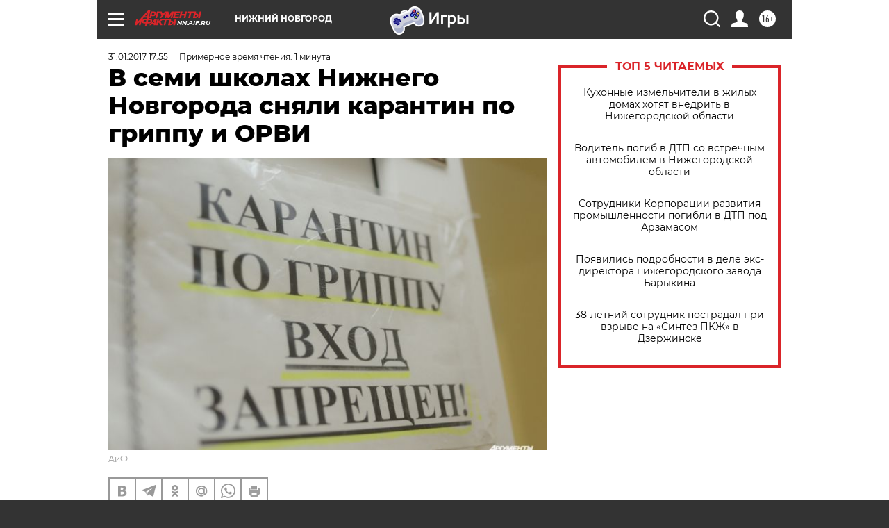

--- FILE ---
content_type: text/html
request_url: https://tns-counter.ru/nc01a**R%3Eundefined*aif_ru/ru/UTF-8/tmsec=aif_ru/45185230***
body_size: -71
content:
3C7B7B346971047AX1769014394:3C7B7B346971047AX1769014394

--- FILE ---
content_type: application/javascript
request_url: https://smi2.ru/counter/settings?payload=CIyLAhj7-uWLvjM6JGE0YWIxNGRhLWRlMDQtNGM4NC1hYWIzLWEyODhjMDFlZWIxYQ&cb=_callbacks____0mko9hwkj
body_size: 1522
content:
_callbacks____0mko9hwkj("[base64]");